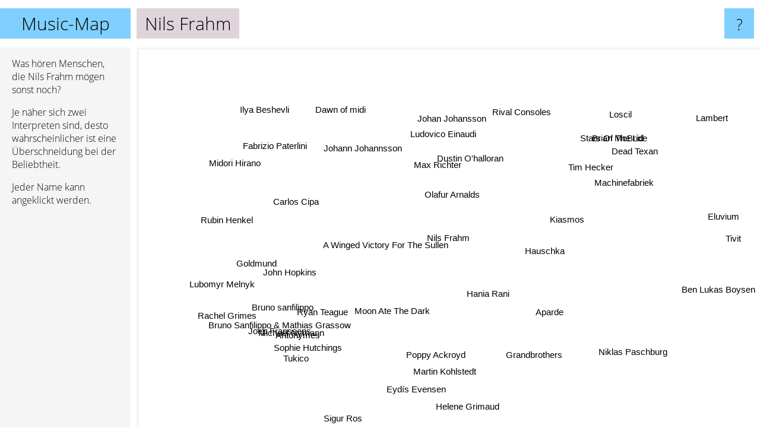

--- FILE ---
content_type: text/html; charset=UTF-8
request_url: https://www.music-map.de/nils+frahm
body_size: 5878
content:
<!doctype html>
<html>
<head>
 <meta name="viewport" content="width=device-width, initial-scale=1">
 <meta property="og:image" content="https://www.music-map.de/elements/objects/og_logo.png">
 <link rel="stylesheet" href="/elements/objects/styles_7_1.css">
 <title>Nils Frahm - Ähnliche Bands und Interpreten</title>
 
</head>

<body>

<table class=universe>
 <tr class=heaven>
  <td class=headline>

<table style="width: 100%;"><tr><td>
   <a class=project href="/">Music-Map</a><span id=the_title class=the_title>Nils Frahm</span>
</td><td style="text-align: right">
   <a class=questionmark href="/info"><span style="font-size: 26px">?</span></a>
</td></tr></table>

  </td>
  <tr>
   <td class=content>
    
<link rel="stylesheet" href="/elements/objects/relator.css">

<div class=map_info>
 <div class=map_info_text><p>Was hören Menschen, die Nils Frahm mögen sonst noch?</p><p>Je näher sich zwei Interpreten sind, desto wahrscheinlicher ist eine Überschneidung bei der Beliebtheit.<p>Jeder Name kann angeklickt werden.</p></div>
 <div class=advert><script async class=nogConsent data-src="//pagead2.googlesyndication.com/pagead/js/adsbygoogle.js"></script><!-- Map Responsive --><ins class="adsbygoogle" style="display:block" data-ad-client="ca-pub-4786778854163211" data-ad-slot="6623484194" data-ad-format="auto"></ins><script>(adsbygoogle = window.adsbygoogle || []).push({});</script></div>
</div>

<div id=gnodMap>
 <a href="https://de.gnoosic.com/discussion/nils+frahm.html" class=S id=s0>Nils Frahm</a>
<a href="olafur+arnalds" class=S id=s1>Olafur Arnalds</a>
<a href="max+richter" class=S id=s2>Max Richter</a>
<a href="ludovico+einaudi" class=S id=s3>Ludovico Einaudi</a>
<a href="kiasmos" class=S id=s4>Kiasmos</a>
<a href="dustin+o%27halloran" class=S id=s5>Dustin O'halloran</a>
<a href="hania+rani" class=S id=s6>Hania Rani</a>
<a href="a+winged+victory+for+the+sullen" class=S id=s7>A Winged Victory For The Sullen</a>
<a href="hauschka" class=S id=s8>Hauschka</a>
<a href="tim+hecker" class=S id=s9>Tim Hecker</a>
<a href="moon+ate+the+dark" class=S id=s10>Moon Ate The Dark</a>
<a href="johann+johannsson" class=S id=s11>Johann Johannsson</a>
<a href="johan+johansson" class=S id=s12>Johan Johansson</a>
<a href="machinefabriek" class=S id=s13>Machinefabriek</a>
<a href="poppy+ackroyd" class=S id=s14>Poppy Ackroyd</a>
<a href="stars+of+the+lid" class=S id=s15>Stars Of The Lid</a>
<a href="dead+texan" class=S id=s16>Dead Texan</a>
<a href="carlos+cipa" class=S id=s17>Carlos Cipa</a>
<a href="goldmund" class=S id=s18>Goldmund</a>
<a href="aparde" class=S id=s19>Aparde</a>
<a href="grandbrothers" class=S id=s20>Grandbrothers</a>
<a href="rival+consoles" class=S id=s21>Rival Consoles</a>
<a href="fabrizio+paterlini" class=S id=s22>Fabrizio Paterlini</a>
<a href="lubomyr+melnyk" class=S id=s23>Lubomyr Melnyk</a>
<a href="bruno+sanfilippo" class=S id=s24>Bruno sanfilippo</a>
<a href="niklas+paschburg" class=S id=s25>Niklas Paschburg</a>
<a href="ben+lukas+boysen" class=S id=s26>Ben Lukas Boysen</a>
<a href="ryan+teague" class=S id=s27>Ryan Teague</a>
<a href="brian+mcbride" class=S id=s28>Brian McBride</a>
<a href="dawn+of+midi" class=S id=s29>Dawn of midi</a>
<a href="john+hopkins" class=S id=s30>John Hopkins</a>
<a href="martin+kohlstedt" class=S id=s31>Martin Kohlstedt</a>
<a href="bruno+sanfilippo+%26+mathias+grassow" class=S id=s32>Bruno Sanfilippo & Mathias Grassow</a>
<a href="tivit" class=S id=s33>Tivit</a>
<a href="loscil" class=S id=s34>Loscil</a>
<a href="antonymes" class=S id=s35>Antonymes</a>
<a href="midori+hirano" class=S id=s36>Midori Hirano</a>
<a href="sophie+hutchings" class=S id=s37>Sophie Hutchings</a>
<a href="eyd%C3%ADs+evensen" class=S id=s38>Eydís Evensen</a>
<a href="michael+nymann" class=S id=s39>Michael Nymann</a>
<a href="lambert" class=S id=s40>Lambert</a>
<a href="rubin+henkel" class=S id=s41>Rubin Henkel</a>
<a href="joep+franssens" class=S id=s42>Joep Franssens</a>
<a href="tukico" class=S id=s43>Tukico</a>
<a href="sigur+ros" class=S id=s44>Sigur Ros</a>
<a href="helene+grimaud" class=S id=s45>Helene Grimaud</a>
<a href="eluvium" class=S id=s46>Eluvium</a>
<a href="ilya+beshevli" class=S id=s47>Ilya Beshevli</a>
<a href="rachel+grimes" class=S id=s48>Rachel Grimes</a>

</div>

<script>var NrWords=49;var Aid=new Array();Aid[0]=new Array(-1,15.1526,9.29376,5.62445,4.38887,4.19273,3.64572,3.39838,3.29894,3.06569,3.06467,2.76442,2.4126,1.7009,1.48322,1.45803,1.39059,1.27829,1.23664,1.20293,1.18154,1.15955,1.02699,1.02639,0.989561,0.920799,0.911498,0.838906,0.82611,0.802822,0.750694,0.738146,0.72568,0.692951,0.683724,0.670474,0.626318,0.615114,0.601994,0.563414,0.517751,0.486649,0.464576,0.446955,0.440556,0.380977,0.365081,0.337675,0.328594);Aid[1]=new Array(15.1526,-1,11.3971,8.56656,-1,5.62253,3.11402,2.91892,-1,-1,1.43648,5.24629,3.79847,-1,0.706714,-1,-1,1.65958,-1,-1,0.563969,-1,1.89818,-1,0.787192,0.251407,0.303391,0.792503,-1,-1,-1,0.307557,0.505189,0.256608,-1,0.58878,0.403023,0.341485,0.495458,0.380852,0.455161,0.425866,-1,0.239965,1.32871,0.0890125,-1,0.542207,0.265913);Aid[2]=new Array(9.29376,11.3971,-1,8.70452,0.460741,-1,-1,1.78932,1.93227,2.76152,0.617639,9.02856,6.74431,1.37043,0.331338,1.2362,1.43087,1.37685,-1,-1,0.143796,-1,2.07775,0.654837,0.407822,0.0751799,0.287555,0.768259,0.749481,-1,-1,0.0755532,0.38837,0.0725321,0.479323,0.257097,0.40666,0.422032,0.119015,1.02846,0.149087,0.0660284,0.126957,-1,0.600957,-1,-1,0.710257,0.304629);Aid[3]=new Array(5.62445,8.56656,8.70452,-1,-1,8.06927,-1,0.285239,0.649488,-1,0.0933588,2.12064,-1,-1,0.120763,-1,-1,1.65015,-1,-1,0.400701,-1,4.82894,0.170933,0.186472,0.0779086,0.0171984,-1,-1,-1,-1,0.182474,0.0608643,0.0997911,-1,-1,0.176468,0.504677,-1,0.303631,0.120347,-1,-1,-1,-1,-1,-1,1.22673,0.201172);Aid[4]=new Array(4.38887,-1,0.460741,-1,-1,-1,0.543621,-1,-1,-1,-1,-1,-1,-1,-1,-1,-1,-1,0.114888,8.16885,-1,-1,-1,-1,-1,1.06187,0.681794,-1,-1,-1,-1,0.328407,-1,1.15005,-1,-1,-1,-1,-1,-1,-1,-1,-1,-1,0.163465,-1,-1,-1,-1);Aid[5]=new Array(4.19273,5.62253,-1,8.06927,-1,-1,-1,2.15389,1.10749,-1,0.331565,-1,-1,-1,0.212352,-1,-1,0.95282,-1,-1,0.155885,-1,0.565044,-1,0.627581,0.215595,0.0698934,0.77624,-1,-1,-1,-1,0.511977,-1,-1,0.25,0.3125,0.479086,-1,0.0647878,-1,-1,-1,-1,-1,-1,-1,-1,0.300808);Aid[6]=new Array(3.64572,3.11402,-1,-1,0.543621,-1,-1,-1,2.52492,-1,0.224568,0.128908,0.207612,-1,1.66463,-1,-1,-1,-1,-1,-1,-1,-1,-1,0.0894654,-1,-1,-1,-1,-1,-1,-1,-1,-1,-1,-1,-1,-1,8.87635,-1,0.578592,3.77784,4.41142,2.47525,-1,2.91971,-1,-1,-1);Aid[7]=new Array(3.39838,2.91892,1.78932,0.285239,-1,2.15389,-1,-1,0.0897062,0.906344,4.56704,-1,-1,0.178094,2.08488,-1,-1,1.88293,-1,-1,-1,-1,0.422833,-1,1.58085,-1,-1,1.53667,-1,-1,-1,-1,1.24902,-1,-1,1.05767,-1,0.843215,-1,-1,-1,-1,-1,-1,0.147702,-1,-1,-1,0.37961);Aid[8]=new Array(3.29894,-1,1.93227,0.649488,-1,1.10749,2.52492,0.0897062,-1,1.30085,-1,0.130685,-1,1.64496,0.661704,0.396132,1.09576,0.367647,-1,-1,-1,-1,0.0440626,-1,0.284698,-1,-1,-1,-1,-1,-1,-1,-1,-1,-1,-1,9.50392,-1,-1,-1,-1,1.27524,-1,-1,0.0627859,-1,-1,-1,2.20096);Aid[9]=new Array(3.06569,-1,2.76152,-1,-1,-1,-1,0.906344,1.30085,-1,0.208725,0.401384,-1,5.94384,0.0869093,5.30033,4.62208,-1,-1,-1,-1,-1,0.035292,0.16996,-1,-1,-1,-1,2.72825,-1,-1,-1,0.0443557,-1,3.23948,-1,0.253515,-1,-1,0.0822453,-1,-1,-1,-1,-1,-1,-1,-1,-1);Aid[10]=new Array(3.06467,1.43648,0.617639,0.0933588,-1,0.331565,0.224568,4.56704,-1,0.208725,-1,-1,0.0492854,0.566773,5.14551,0.164454,0.194742,2.60627,1.48784,-1,-1,-1,0.178571,-1,3.11031,-1,-1,3.10959,-1,-1,-1,-1,2.47479,-1,-1,1.73762,0.221117,1.78153,-1,-1,-1,-1,-1,-1,0.0299106,-1,-1,-1,1.7769);Aid[11]=new Array(2.76442,5.24629,9.02856,2.12064,-1,-1,0.128908,-1,0.130685,0.401384,-1,-1,14.8612,0.182102,-1,0.403527,0.156024,2.09877,-1,-1,-1,-1,3.1533,-1,0.707733,0.0280623,-1,1.01198,-1,-1,-1,-1,0.312722,0.359779,-1,0.362521,-1,0.114466,-1,0.852383,-1,-1,-1,-1,0.327535,-1,0.206569,1.46348,0.174343);Aid[12]=new Array(2.4126,3.79847,6.74431,-1,-1,-1,0.207612,-1,-1,-1,0.0492854,14.8612,-1,-1,0.0543331,-1,-1,-1,-1,-1,-1,-1,-1,-1,-1,0.166713,-1,-1,-1,-1,-1,-1,-1,0.460976,-1,-1,-1,0.0579206,-1,-1,-1,-1,-1,0.110193,-1,-1,0.130039,-1,-1);Aid[13]=new Array(1.7009,-1,1.37043,-1,-1,-1,-1,0.178094,1.64496,5.94384,0.566773,0.182102,-1,-1,-1,3.03311,5.90737,0.121249,-1,-1,-1,-1,-1,-1,0.140598,-1,-1,-1,4.19179,-1,-1,-1,0.17707,-1,1.87326,-1,0.315126,-1,-1,-1,-1,-1,-1,-1,-1,-1,-1,-1,-1);Aid[14]=new Array(1.48322,0.706714,0.331338,0.120763,-1,0.212352,1.66463,2.08488,0.661704,0.0869093,5.14551,-1,0.0543331,-1,-1,0.0491763,0.10721,1.48148,0.578035,-1,-1,-1,-1,-1,1.43098,-1,-1,1.86667,0.133645,-1,-1,-1,0.782123,-1,-1,1.25,0.558269,-1,1.25071,-1,-1,-1,-1,-1,-1,-1,-1,-1,0.607903);Aid[15]=new Array(1.45803,-1,1.2362,-1,-1,-1,-1,-1,0.396132,5.30033,0.164454,0.403527,-1,3.03311,0.0491763,-1,10.9087,0.0445038,-1,-1,-1,-1,-1,-1,0.16405,-1,-1,-1,10.755,-1,0.250965,-1,0.0754717,-1,7.32546,0.0990222,-1,-1,-1,0.0462107,-1,-1,-1,-1,0.213585,-1,-1,-1,0.0512821);Aid[16]=new Array(1.39059,-1,1.43087,-1,-1,-1,-1,-1,1.09576,4.62208,0.194742,0.156024,-1,5.90737,0.10721,10.9087,-1,0.08726,-1,-1,-1,-1,0.0341413,-1,0.0968523,-1,-1,-1,9.86622,-1,-1,-1,0.112867,-1,6.28653,0.108814,0.187852,-1,-1,0.0940513,-1,-1,-1,-1,-1,-1,-1,-1,0.117751);Aid[17]=new Array(1.27829,1.65958,1.37685,1.65015,-1,0.95282,-1,1.88293,0.367647,-1,2.60627,2.09877,-1,0.121249,1.48148,0.0445038,0.08726,-1,0.655242,-1,-1,-1,7.34971,0.0658545,2.34568,0.145879,-1,1.80354,0.104004,-1,-1,0.754148,2.03774,0.0683936,-1,1.07991,-1,1.4526,-1,-1,0.137883,-1,-1,-1,-1,-1,-1,3.19803,1.11687);Aid[18]=new Array(1.23664,-1,-1,-1,0.114888,-1,-1,-1,-1,-1,1.48784,-1,-1,-1,0.578035,-1,-1,0.655242,-1,-1,-1,-1,0.267278,-1,4.3552,-1,-1,2.35988,-1,-1,-1,-1,1.90606,-1,-1,3.05691,-1,1.66263,-1,-1,-1,-1,-1,-1,0.0788186,-1,-1,-1,1.36494);Aid[19]=new Array(1.20293,-1,-1,-1,8.16885,-1,-1,-1,-1,-1,-1,-1,-1,-1,-1,-1,-1,-1,-1,-1,-1,-1,-1,-1,-1,-1,-1,-1,-1,-1,-1,-1,-1,0.502321,-1,-1,-1,-1,-1,-1,-1,-1,-1,-1,-1,-1,-1,-1,-1);Aid[20]=new Array(1.18154,0.563969,0.143796,0.400701,-1,0.155885,-1,-1,-1,-1,-1,-1,-1,-1,-1,-1,-1,-1,-1,-1,-1,-1,-1,-1,-1,4.26487,-1,-1,-1,-1,-1,8.42266,-1,-1,-1,-1,-1,-1,-1,-1,-1,-1,-1,-1,-1,-1,-1,-1,-1);Aid[21]=new Array(1.15955,-1,-1,-1,-1,-1,-1,-1,-1,-1,-1,-1,-1,-1,-1,-1,-1,-1,-1,-1,-1,-1,-1,-1,-1,-1,-1,-1,-1,-1,-1,-1,-1,0.292469,-1,-1,-1,-1,-1,-1,-1,-1,-1,-1,-1,-1,-1,-1,-1);Aid[22]=new Array(1.02699,1.89818,2.07775,4.82894,-1,0.565044,-1,0.422833,0.0440626,0.035292,0.178571,3.1533,-1,-1,-1,-1,0.0341413,7.34971,0.267278,-1,-1,-1,-1,0.231965,1.15274,-1,-1,0.776788,-1,-1,-1,0.560081,0.612245,0.0154285,-1,0.197531,-1,2.26047,-1,-1,-1,-1,-1,-1,-1,-1,-1,4.14279,1.32345);Aid[23]=new Array(1.02639,-1,0.654837,0.170933,-1,-1,-1,-1,-1,0.16996,-1,-1,-1,-1,-1,-1,-1,0.0658545,-1,-1,-1,-1,0.231965,-1,-1,-1,-1,-1,-1,-1,-1,0.199203,-1,0.144757,-1,-1,-1,-1,0.20377,7.83309,-1,1.33172,-1,-1,-1,-1,-1,1.45929,-1);Aid[24]=new Array(0.989561,0.787192,0.407822,0.186472,-1,0.627581,0.0894654,1.58085,0.284698,-1,3.11031,0.707733,-1,0.140598,1.43098,0.16405,0.0968523,2.34568,4.3552,-1,-1,-1,1.15274,-1,-1,-1,-1,5.39326,0.117925,-1,-1,-1,6.46042,-1,-1,6.75791,0.218699,3.4291,-1,-1,-1,-1,-1,-1,-1,-1,0.165085,-1,3.309);Aid[25]=new Array(0.920799,0.251407,0.0751799,0.0779086,1.06187,0.215595,-1,-1,-1,-1,-1,0.0280623,0.166713,-1,-1,-1,-1,0.145879,-1,-1,4.26487,-1,-1,-1,-1,-1,1.12073,-1,-1,-1,-1,3.011,-1,-1,-1,-1,-1,-1,-1,-1,-1,-1,-1,-1,0.00300165,-1,-1,-1,-1);Aid[26]=new Array(0.911498,0.303391,0.287555,0.0171984,0.681794,0.0698934,-1,-1,-1,-1,-1,-1,-1,-1,-1,-1,-1,-1,-1,-1,-1,-1,-1,-1,-1,1.12073,-1,-1,-1,-1,-1,-1,-1,-1,0.347675,-1,-1,-1,-1,-1,-1,-1,-1,-1,0.0149906,-1,-1,-1,-1);Aid[27]=new Array(0.838906,0.792503,0.768259,-1,-1,0.77624,-1,1.53667,-1,-1,3.10959,1.01198,-1,-1,1.86667,-1,-1,1.80354,2.35988,-1,-1,-1,0.776788,-1,5.39326,-1,-1,-1,-1,-1,-1,-1,5.28085,-1,-1,6.58251,0.23571,3.25604,-1,-1,-1,-1,-1,-1,-1,-1,-1,-1,3.64773);Aid[28]=new Array(0.82611,-1,0.749481,-1,-1,-1,-1,-1,-1,2.72825,-1,-1,-1,4.19179,0.133645,10.755,9.86622,0.104004,-1,-1,-1,-1,-1,-1,0.117925,-1,-1,-1,-1,-1,-1,-1,0.142501,-1,5.72144,0.272294,-1,-1,-1,-1,-1,-1,-1,-1,-1,-1,-1,-1,0.150432);Aid[29]=new Array(0.802822,-1,-1,-1,-1,-1,-1,-1,-1,-1,-1,-1,-1,-1,-1,-1,-1,-1,-1,-1,-1,-1,-1,-1,-1,-1,-1,-1,-1,-1,-1,-1,-1,0.017984,-1,-1,-1,-1,-1,-1,-1,-1,-1,-1,-1,-1,-1,-1,-1);Aid[30]=new Array(0.750694,-1,-1,-1,-1,-1,-1,-1,-1,-1,-1,-1,-1,-1,-1,0.250965,-1,-1,-1,-1,-1,-1,-1,-1,-1,-1,-1,-1,-1,-1,-1,-1,-1,-1,-1,-1,-1,-1,-1,-1,-1,-1,-1,-1,-1,-1,0.359658,-1,-1);Aid[31]=new Array(0.738146,0.307557,0.0755532,0.182474,0.328407,-1,-1,-1,-1,-1,-1,-1,-1,-1,-1,-1,-1,0.754148,-1,-1,8.42266,-1,0.560081,0.199203,-1,3.011,-1,-1,-1,-1,-1,-1,-1,0.0187564,-1,-1,-1,-1,-1,-1,-1,-1,-1,-1,-1,-1,-1,0.631769,-1);Aid[32]=new Array(0.72568,0.505189,0.38837,0.0608643,-1,0.511977,-1,1.24902,-1,0.0443557,2.47479,0.312722,-1,0.17707,0.782123,0.0754717,0.112867,2.03774,1.90606,-1,-1,-1,0.612245,-1,6.46042,-1,-1,5.28085,0.142501,-1,-1,-1,-1,-1,-1,5.02857,-1,2.80255,-1,-1,-1,-1,-1,-1,-1,-1,-1,-1,2.73598);Aid[33]=new Array(0.692951,0.256608,0.0725321,0.0997911,1.15005,-1,-1,-1,-1,-1,-1,0.359779,0.460976,-1,-1,-1,-1,0.0683936,-1,0.502321,-1,0.292469,0.0154285,0.144757,-1,-1,-1,-1,-1,0.017984,-1,0.0187564,-1,-1,-1,-1,-1,-1,-1,0.19356,-1,-1,-1,-1,0.0421807,-1,-1,-1,-1);Aid[34]=new Array(0.683724,-1,0.479323,-1,-1,-1,-1,-1,-1,3.23948,-1,-1,-1,1.87326,-1,7.32546,6.28653,-1,-1,-1,-1,-1,-1,-1,-1,-1,0.347675,-1,5.72144,-1,-1,-1,-1,-1,-1,-1,-1,-1,-1,0.158353,-1,-1,-1,-1,-1,-1,1.08478,-1,-1);Aid[35]=new Array(0.670474,0.58878,0.257097,-1,-1,0.25,-1,1.05767,-1,-1,1.73762,0.362521,-1,-1,1.25,0.0990222,0.108814,1.07991,3.05691,-1,-1,-1,0.197531,-1,6.75791,-1,-1,6.58251,0.272294,-1,-1,-1,5.02857,-1,-1,-1,-1,2.35294,-1,-1,-1,-1,-1,-1,-1,-1,-1,-1,2.50784);Aid[36]=new Array(0.626318,0.403023,0.40666,0.176468,-1,0.3125,-1,-1,9.50392,0.253515,0.221117,-1,-1,0.315126,0.558269,-1,0.187852,-1,-1,-1,-1,-1,-1,-1,0.218699,-1,-1,0.23571,-1,-1,-1,-1,-1,-1,-1,-1,-1,0.332779,-1,-1,-1,-1,-1,-1,-1,-1,-1,-1,2.35935);Aid[37]=new Array(0.615114,0.341485,0.422032,0.504677,-1,0.479086,-1,0.843215,-1,-1,1.78153,0.114466,0.0579206,-1,-1,-1,-1,1.4526,1.66263,-1,-1,-1,2.26047,-1,3.4291,-1,-1,3.25604,-1,-1,-1,-1,2.80255,-1,-1,2.35294,0.332779,-1,-1,-1,-1,-1,-1,-1,-1,-1,-1,-1,7.41259);Aid[38]=new Array(0.601994,0.495458,0.119015,-1,-1,-1,8.87635,-1,-1,-1,-1,-1,-1,-1,1.25071,-1,-1,-1,-1,-1,-1,-1,-1,0.20377,-1,-1,-1,-1,-1,-1,-1,-1,-1,-1,-1,-1,-1,-1,-1,-1,-1,0.327065,2.23124,1.52136,-1,2.35294,-1,-1,-1);Aid[39]=new Array(0.563414,0.380852,1.02846,0.303631,-1,0.0647878,-1,-1,-1,0.0822453,-1,0.852383,-1,-1,-1,0.0462107,0.0940513,-1,-1,-1,-1,-1,-1,7.83309,-1,-1,-1,-1,-1,-1,-1,-1,-1,0.19356,0.158353,-1,-1,-1,-1,-1,-1,1.11902,-1,-1,-1,-1,-1,-1,-1);Aid[40]=new Array(0.517751,0.455161,0.149087,0.120347,-1,-1,0.578592,-1,-1,-1,-1,-1,-1,-1,-1,-1,-1,0.137883,-1,-1,-1,-1,-1,-1,-1,-1,-1,-1,-1,-1,-1,-1,-1,-1,-1,-1,-1,-1,-1,-1,-1,-1,-1,-1,-1,-1,-1,-1,-1);Aid[41]=new Array(0.486649,0.425866,0.0660284,-1,-1,-1,3.77784,-1,1.27524,-1,-1,-1,-1,-1,-1,-1,-1,-1,-1,-1,-1,-1,-1,1.33172,-1,-1,-1,-1,-1,-1,-1,-1,-1,-1,-1,-1,-1,-1,0.327065,1.11902,-1,-1,3.39806,1.1486,-1,0.193798,-1,-1,-1);Aid[42]=new Array(0.464576,-1,0.126957,-1,-1,-1,4.41142,-1,-1,-1,-1,-1,-1,-1,-1,-1,-1,-1,-1,-1,-1,-1,-1,-1,-1,-1,-1,-1,-1,-1,-1,-1,-1,-1,-1,-1,-1,-1,2.23124,-1,-1,3.39806,-1,4.60094,-1,2.26116,-1,-1,-1);Aid[43]=new Array(0.446955,0.239965,-1,-1,-1,-1,2.47525,-1,-1,-1,-1,-1,0.110193,-1,-1,-1,-1,-1,-1,-1,-1,-1,-1,-1,-1,-1,-1,-1,-1,-1,-1,-1,-1,-1,-1,-1,-1,-1,1.52136,-1,-1,1.1486,4.60094,-1,-1,2.88903,-1,-1,-1);Aid[44]=new Array(0.440556,1.32871,0.600957,-1,0.163465,-1,-1,0.147702,0.0627859,-1,0.0299106,0.327535,-1,-1,-1,0.213585,-1,-1,0.0788186,-1,-1,-1,-1,-1,-1,0.00300165,0.0149906,-1,-1,-1,-1,-1,-1,0.0421807,-1,-1,-1,-1,-1,-1,-1,-1,-1,-1,-1,-1,0.245876,-1,-1);Aid[45]=new Array(0.380977,0.0890125,-1,-1,-1,-1,2.91971,-1,-1,-1,-1,-1,-1,-1,-1,-1,-1,-1,-1,-1,-1,-1,-1,-1,-1,-1,-1,-1,-1,-1,-1,-1,-1,-1,-1,-1,-1,-1,2.35294,-1,-1,0.193798,2.26116,2.88903,-1,-1,-1,-1,-1);Aid[46]=new Array(0.365081,-1,-1,-1,-1,-1,-1,-1,-1,-1,-1,0.206569,0.130039,-1,-1,-1,-1,-1,-1,-1,-1,-1,-1,-1,0.165085,-1,-1,-1,-1,-1,0.359658,-1,-1,-1,1.08478,-1,-1,-1,-1,-1,-1,-1,-1,-1,0.245876,-1,-1,-1,-1);Aid[47]=new Array(0.337675,0.542207,0.710257,1.22673,-1,-1,-1,-1,-1,-1,-1,1.46348,-1,-1,-1,-1,-1,3.19803,-1,-1,-1,-1,4.14279,1.45929,-1,-1,-1,-1,-1,-1,-1,0.631769,-1,-1,-1,-1,-1,-1,-1,-1,-1,-1,-1,-1,-1,-1,-1,-1,-1);Aid[48]=new Array(0.328594,0.265913,0.304629,0.201172,-1,0.300808,-1,0.37961,2.20096,-1,1.7769,0.174343,-1,-1,0.607903,0.0512821,0.117751,1.11687,1.36494,-1,-1,-1,1.32345,-1,3.309,-1,-1,3.64773,0.150432,-1,-1,-1,2.73598,-1,-1,2.50784,2.35935,7.41259,-1,-1,-1,-1,-1,-1,-1,-1,-1,-1,-1);
window.Pop=new Array(15161,17390,17718,22199,8318,4664,3085,3033,1423,8218,1364,6224,2694,1459,987,7147,2744,1840,2125,3259,1751,2424,3113,1196,1386,902,1059,1254,2006,1271,3213,812,800,9848,3543,932,442,759,767,1509,1061,456,1186,936,132356,576,3458,1401,653);
NrWords=49;var Len0=10;</script>
<script src="/elements/objects/related.js"></script>
<script src="/elements/objects/relator.js"></script>

<template id=search_template>
 <form id=search_form class="search" action='map-search.php' method=get>
  <input class="typeahead"
         type="text"
         name="f"
         id="f"
         maxlength="95"
         autocomplete="off">
  <button class=search_button><div class=mglass></div></button>
 </form>
</template>

<script src="/elements/objects/jquery-minified.js"></script>
<script src="/elements/objects/0g-typeahead.js"></script>
<script src="/elements/objects/typeahead.js"></script>

   </td>
  </tr>
</table>

<script type=module>
    import * as mgAnalytics from '/elements/objects/mganalytics.js';
    mgAnalytics.ini(4);
</script>

<script src="https://www.gnod.com/guest/consent_js"></script>

</body>
</html>


--- FILE ---
content_type: text/html; charset=utf-8
request_url: https://www.google.com/recaptcha/api2/aframe
body_size: 265
content:
<!DOCTYPE HTML><html><head><meta http-equiv="content-type" content="text/html; charset=UTF-8"></head><body><script nonce="FvDgzfnw2zfUngiV09aJNA">/** Anti-fraud and anti-abuse applications only. See google.com/recaptcha */ try{var clients={'sodar':'https://pagead2.googlesyndication.com/pagead/sodar?'};window.addEventListener("message",function(a){try{if(a.source===window.parent){var b=JSON.parse(a.data);var c=clients[b['id']];if(c){var d=document.createElement('img');d.src=c+b['params']+'&rc='+(localStorage.getItem("rc::a")?sessionStorage.getItem("rc::b"):"");window.document.body.appendChild(d);sessionStorage.setItem("rc::e",parseInt(sessionStorage.getItem("rc::e")||0)+1);localStorage.setItem("rc::h",'1769059056389');}}}catch(b){}});window.parent.postMessage("_grecaptcha_ready", "*");}catch(b){}</script></body></html>